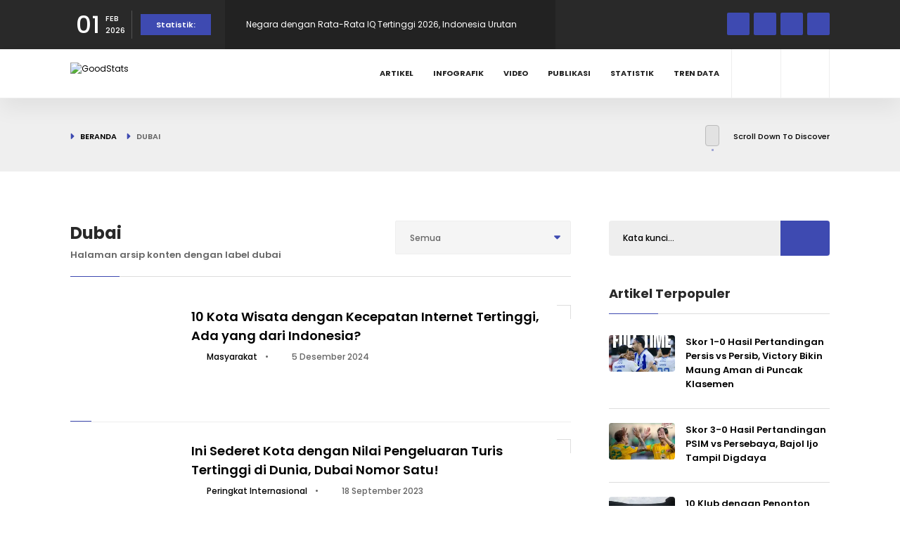

--- FILE ---
content_type: text/html; charset=UTF-8
request_url: https://goodstats.id/label/dubai
body_size: 7885
content:
<!doctype html>
<html lang="id">

<head>
    <meta charset="utf-8">
    <meta http-equiv="x-ua-compatible" content="ie=edge">
    <meta name="csrf-token" content="3Hdy3mQEuJ4uRLX90sehPUFKJBY7Kl7Z37kI8LWg">
    <meta name="viewport" content="width=device-width, initial-scale=1, minimum-scale=1">
    <link rel="canonical" href="https://goodstats.id/label/dubai"/>

    <title>Dubai - GoodStats</title>

<!-- SEO tag data -->
<meta name="title" content="Dubai - GoodStats" />
<meta name="description" content="Halaman arsip konten dengan label dubai" />
<meta name="keywords" content="GoodStats,statistik,data">
<meta name="copyright" content="GoodStats">
<meta name="author" content="GoodStats">

    <meta name="robots" content="noindex, nofollow" />
    <meta name="googlebot" content="noindex, nofollow" />
    <meta name="googlebot-news" content="noindex, nofollow" />

<!-- og -->
<meta property="og:type" content="page" />
<meta property="og:title" content="Dubai - GoodStats" />
<meta property="og:description" content="Halaman arsip konten dengan label dubai" />
<meta property="og:image" content="https://dash.goodstats.id/uploads/options/cover.jpg" />
<meta property="og:url" content="https://goodstats.id/label/dubai" />
<meta property="og:site_name" content="GoodStats" />

<!-- twitter -->
<meta name="twitter:card" content="summary_large_image" />
<meta name="twitter:site" content="@GoodStatsid" />
<meta name="twitter:creator" content="@GoodStatsid" />
<meta name="twitter:title" content="Dubai - GoodStats" />
<meta name="twitter:description" content="Halaman arsip konten dengan label dubai" />
<meta name="twitter:image" content="https://dash.goodstats.id/uploads/options/cover.jpg" />
<meta name="twitter:image:alt" content="Dubai - GoodStats" />

<!-- favicon -->
<link rel="apple-touch-icon" sizes="180x180" href="https://goodstats.id/apple-touch-icon.png">
<link rel="icon" type="image/png" sizes="32x32" href="https://goodstats.id/favicon.ico">
<link rel="icon" type="image/png" sizes="16x16" href="https://goodstats.id/favicon.ico">
<link rel="manifest" href="https://goodstats.id/site.webmanifest">
<link rel="mask-icon" href="https://goodstats.id/safari-pinned-tab.svg" color="#5bbad5">
<meta name="msapplication-TileColor" content="#ffc40d">
<meta name="theme-color" content="#ffffff">

<link rel="preconnect" href="https://dash.goodstats.id">
<link rel="dns-prefetch" href="https://dash.goodstats.id">

    <link rel="preconnect" href="https://ik.imagekit.io">
    <link rel="dns-prefetch" href="https://ik.imagekit.io">

    <meta property="fb:app_id" content="5586560354762184"/>
<meta name="google-adsense-account" content="ca-pub-2945978044526481">

            <meta property="fb:app_id" content="5586560354762184"/>
<meta name="google-adsense-account" content="ca-pub-2945978044526481">
    
    <link href="https://goodstats.id/css/plugins.min.css?1755045372" rel="stylesheet" type="text/css" />
    <link rel="preload" as="style" href="https://goodstats.id/build/assets/app-JENXgflb.css" /><link rel="stylesheet" href="https://goodstats.id/build/assets/app-JENXgflb.css" />    <link rel="preload" href="https://goodstats.id/vendor/jquery-confirm/jquery-confirm.min.css" as="style"
        onload="this.onload=null;this.rel='stylesheet'">
    <noscript>
        <link rel="stylesheet" href="https://goodstats.id/vendor/jquery-confirm/jquery-confirm.min.css">
    </noscript>


    
            <!-- Google Tag Manager -->
<script async src="https://www.googletagmanager.com/gtag/js?id=G-MGTKBHMJBP"></script>
<script>
window.dataLayer = window.dataLayer || [];
    function gtag(){dataLayer.push(arguments);}
    gtag('js', new Date());

    gtag('config', 'G-MGTKBHMJBP');
</script>
<!-- End Google Tag Manager -->

<!-- Geniee Wrapper Head Tag -->
<!-- <script>
window.gnshbrequest = window.gnshbrequest || {cmd:[]};
  window.gnshbrequest.cmd.push(function(){
    window.gnshbrequest.registerPassback("1538162_goodstats.id_300x250");
    window.gnshbrequest.registerPassback("1538163_goodstats.id_728x90");
    // window.gnshbrequest.registerPassback("1538165_goodstats.id_320x50_overlay");
    window.gnshbrequest.forceInternalRequest();
  });

</script>
<script async src="https://cpt.geniee.jp/hb/v1/217274/919/wrapper.min.js"></script> -->
<!-- /Geniee Wrapper Head Tag -->

<script type="application/javascript" src="//anymind360.com/js/19725/ats.js"></script>
    </head>

<body>
            <!-- Google Tag Manager (noscript) -->
<noscript><iframe src="https://www.googletagmanager.com/ns.html?id=GTM-P3SHCBG"
height="0" width="0" style="display:none;visibility:hidden"></iframe></noscript>
<!-- End Google Tag Manager (noscript) -->

<script>
  window.fbAsyncInit = function() {
    FB.init({
      appId            : '1259900347786285',
      autoLogAppEvents : true,
      xfbml            : true,
      version          : 'v13.0'
    });
  };
</script>
<script async defer crossorigin="anonymous" src="https://connect.facebook.net/en_US/sdk.js"></script>

<!-- Geniee Wrapper Body Tag 1538165_goodstats.id_320x50_overlay -->
<div data-cptid="1538165_goodstats.id_320x50_overlay" style="display: block;">
<script>
  window.gnshbrequest.cmd.push(function() {
    window.gnshbrequest.applyPassback("1538165_goodstats.id_320x50_overlay", "[data-cptid='1538165_goodstats.id_320x50_overlay']");
  });
</script>
</div>
<!-- /Geniee Wrapper Body Tag 1538165_goodstats.id_320x50_overlay -->
    
    
    <div id="main">
        <div class="progress-bar-wrap">
            <div class="progress-bar color-bg"></div>
        </div>

        <header class="main-header">
            <div class="top-bar fl-wrap">
            <div class="container compact">
                <div class="date-holder">
                    <span class="date_num">01</span>
                    <span class="date_mounth">FEB</span>
                    <span class="date_year">2026</span>
                </div>
                                    <div class="header_news-ticker-wrap">
                        <div class="hnt_title">Statistik:</div>
                        <div class="header_news-ticker fl-wrap">
                            <ul>
                                                                    <li>
                                        <a href="https://data.goodstats.id/statistic/tuntutan-terhadap-peningkatan-kesejahteraan-guru-tuai-respons-positif-di-media-sosial-2No67?utm_source=internal&amp;utm_medium=top-bar&amp;utm_campaign=read-top-bar&amp;utm_content=2No67" title="Tuntutan terhadap Peningkatan Kesejahteraan Guru Tuai Respons Positif di Media Sosial">Tuntutan terhadap Peningkatan Kesejahteraan Guru Tuai Respons Positif di Media Sosial</a>
                                    </li>
                                                                    <li>
                                        <a href="https://data.goodstats.id/statistic/negara-dengan-rata-rata-iq-tertinggi-2026-indonesia-urutan-berapa-Eeegi?utm_source=internal&amp;utm_medium=top-bar&amp;utm_campaign=read-top-bar&amp;utm_content=Eeegi" title="Negara dengan Rata-Rata IQ Tertinggi 2026, Indonesia Urutan Berapa?">Negara dengan Rata-Rata IQ Tertinggi 2026, Indonesia Urutan Berapa?</a>
                                    </li>
                                                                    <li>
                                        <a href="https://data.goodstats.id/statistic/sentimen-warganet-instagram-terhadap-partisipasi-indonesia-di-dewan-perdamaian-gaza-RGiRS?utm_source=internal&amp;utm_medium=top-bar&amp;utm_campaign=read-top-bar&amp;utm_content=RGiRS" title="Sentimen Warganet Instagram terhadap Partisipasi Indonesia di Dewan Perdamaian Gaza">Sentimen Warganet Instagram terhadap Partisipasi Indonesia di Dewan Perdamaian Gaza</a>
                                    </li>
                                                                    <li>
                                        <a href="https://data.goodstats.id/statistic/5-sektor-dengan-konsumsi-energi-terbesar-di-indonesia-2020-2024-NU65e?utm_source=internal&amp;utm_medium=top-bar&amp;utm_campaign=read-top-bar&amp;utm_content=NU65e" title="5 Sektor dengan Konsumsi Energi Terbesar di Indonesia 2020–2024">5 Sektor dengan Konsumsi Energi Terbesar di Indonesia 2020–2024</a>
                                    </li>
                                                                    <li>
                                        <a href="https://data.goodstats.id/statistic/5-bahan-bakar-terbesar-untuk-pembangkit-listrik-di-indonesia-2022-2024-r2xsa?utm_source=internal&amp;utm_medium=top-bar&amp;utm_campaign=read-top-bar&amp;utm_content=r2xsa" title="5 Bahan Bakar Terbesar untuk Pembangkit Listrik di Indonesia 2022–2024">5 Bahan Bakar Terbesar untuk Pembangkit Listrik di Indonesia 2022–2024</a>
                                    </li>
                                                            </ul>
                        </div>
                        <div class="n_contr-wrap">
                            <div class="n_contr p_btn"><i class="fas fa-caret-left"></i></div>
                            <div class="n_contr n_btn"><i class="fas fa-caret-right"></i></div>
                        </div>
                    </div>
                                <ul class="topbar-social">
                                            <li>
                            <a href="https://www.facebook.com/goodstats.id" target="_blank" rel="nofollow noopener noreferrer" title="Ikuti kami di Facebook"><i class="fab fa-facebook-f"></i></a>
                        </li>
                                                                <li>
                            <a href="https://twitter.com/goodstatsid" target="_blank" rel="nofollow noopener noreferrer" title="Ikuti kami di X"><i class="fab fa-x-twitter"></i></a>
                        </li>
                                                                <li>
                            <a href="https://www.instagram.com/goodstats.id/" target="_blank" rel="nofollow noopener noreferrer" title="Ikuti kami di Instagram"><i class="fab fa-instagram"></i></a>
                        </li>
                                                                <li>
                            <a href="https://www.tiktok.com/@goodstatsid" target="_blank" rel="nofollow noopener noreferrer" title="Ikuti kami di Tiktok"><i class="fab fa-tiktok"></i></a>
                        </li>
                                    </ul>
            </div>
        </div>
    
    <div class="header-inner fl-wrap">
        <div class="container compact">
            <a href="https://goodstats.id" class="logo-holder" title="GoodStats">
                <img class="lazy"
                    src="data:image/svg+xml,%3Csvg xmlns='http://www.w3.org/2000/svg' viewBox='0 0 112 30' class='img-fluid rounded mx-auto d-block' width='112' height='30'%3E%3Crect width='112' height='30' fill='%23cccccc'%3E%3C/rect%3E%3Ctext x='50%25' y='50%25' dominant-baseline='middle' text-anchor='middle' font-family='monospace' font-size='22px' fill='%238f8f8f'%3E%3C/text%3E%3C/svg%3E%3C!--%3Ca download='FILENAME.png' href='[data-uri]...'%3EDownload%3C/a%3E--%3E"
                    data-src="https://dash.goodstats.id/uploads/options/front-logo-dark.svg" alt="GoodStats" height="30" width="112" />
            </a>
            <div class="search_btn htact show_search-btn"><i class="fas fa-search"></i> <span class="header-tooltip">Pencarian</span></div>
                            <div class="srf_btn htact show-reg-form"><i class="fas fa-user"></i> <span class="header-tooltip">Masuk</span></div>
            
            <div class="header-search-wrap novis_sarch">
                <div class="widget-inner">
                    <form class="header-search-form" action="https://goodstats.id/search" method="GET">
                        <input name="q" id="se" type="text" class="search" placeholder="Kata kunci..." value="" />
                        <button class="search-submit" id="submit_btn"><i class="fas fa-search transition"></i> </button>
                    </form>
                </div>
            </div>

            <div class="nav-button-wrap">
                <div class="nav-button">
                    <span></span><span></span><span></span>
                </div>
            </div>

            <!--  navigation -->
            <div class="nav-holder main-menu">
                <nav>
                    <ul>
                                                    <li>
                                <a href="https://goodstats.id/article">Artikel</a>
                            </li>
                                                    <li>
                                <a href="https://goodstats.id/infographic">Infografik</a>
                            </li>
                                                    <li>
                                <a href="https://goodstats.id/video">Video</a>
                            </li>
                                                    <li>
                                <a href="https://goodstats.id/publication">Publikasi</a>
                            </li>
                                                    <li>
                                <a href="https://data.goodstats.id">Statistik</a>
                            </li>
                                                <li>
                            <a href="https://goodstats.id/data-trend">Tren Data</a>
                            <ul>
                                <li>
                                    <a href="https://goodstats.id/data-trend/harga-emas">Harga Emas</a>
                                </li>
                                <li>
                                    <a href="https://goodstats.id/data-trend/harga-bbm">Harga BBM</a>
                                </li>
                            </ul>
                        </li>
                    </ul>
                </nav>
            </div>
            <!-- navigation  end -->
        </div>
    </div>
</header>

        <div id="wrapper">
            <div class="content">
                    <div class="breadcrumbs-header fl-wrap">
        <div class="container compact">
            <div class="breadcrumbs-header_url">
                <a href="https://goodstats.id">Beranda</a>
                <span>Dubai</span>
            </div>
            <div class="scroll-down-wrap">
                <div class="mousey">
                    <div class="scroller"></div>
                </div>
                <span>Scroll Down To Discover</span>
            </div>
        </div>
    </div>

    <section>
        <div class="container compact">
            <div class="row">
                <div class="col-md-8">
                    <div class="main-container fl-wrap fix-container-init">
                        <div class="section-title w-60">
                            <h2>Dubai</h2>
                            <h4>
                                Halaman arsip konten dengan label dubai
                            </h4>

                            <div class="steader_opt steader_opt_abs">
                                <select name="sort" id="list" data-placeholder="Sort" class="style-select no-search-select sort-option">
                                    <option selected>Semua</option>
                                    <option value="article" >Artikel</option>
                                    <option value="infographic" >Infografik</option>
                                    <option value="video" >Video</option>
                                </select>
                            </div>
                        </div>
                        <div class="list-post-wrap">
                                                            <div class="list-post-wrap">
            <div class="list-post pb-4 mb-4 fl-wrap">
            <div class="list-post-media statistic square">
                <a href="https://data.goodstats.id/statistic/10-kota-wisata-dengan-kecepatan-internet-tertinggi-ada-yang-dari-indonesia-AUkjQ" title="10 Kota Wisata dengan Kecepatan Internet Tertinggi, Ada yang dari Indonesia?">
                    <div class="bg-wrap">
                        <div class="bg lazy" data-bg="https://ik.imagekit.io/goodid/nyc/goodstats/uploads/statistics/original/2024/12/04/10-kota-wisata-dengan-kecepatan-internet-tertinggi-ada-yang-dari-indonesia-83ooLjNAiq.png?tr=w-620,h-348,fo-center"></div>
                    </div>
                </a>
            </div>
            <div class="list-post-content square">
                <h3><a href="https://data.goodstats.id/statistic/10-kota-wisata-dengan-kecepatan-internet-tertinggi-ada-yang-dari-indonesia-AUkjQ" title="10 Kota Wisata dengan Kecepatan Internet Tertinggi, Ada yang dari Indonesia?">10 Kota Wisata dengan Kecepatan Internet Tertinggi, Ada yang dari Indonesia?</a></h3>
                <span class="post-date">
                                            <span class="d-none d-md-inline">
                            <i class="far fa-folder"></i> <a href="https://goodstats.id/topic/masyarakat" title="Masyarakat">Masyarakat</a>
                            <span class="mx-2">•</span>
                        </span>
                                        <i class="far fa-clock"></i> 5 Desember 2024
                </span>
                <p class="d-none">Berdasarkan studi Holafly, kota wisata dengan koneksi internet tercepat berkumpul di Timur Tengah, dipimpin Doha dengan kecepatan 354,5 Mbps</p>
            </div>
        </div>
            <div class="list-post pb-4 mb-4 fl-wrap">
            <div class="list-post-media article square">
                <a href="https://goodstats.id/article/ini-sederet-kota-dengan-nilai-pengeluaran-turis-tertinggi-di-dunia-dubai-nomor-satu-XvruO" title="Ini Sederet Kota dengan Nilai Pengeluaran Turis Tertinggi di Dunia, Dubai Nomor Satu!">
                    <div class="bg-wrap">
                        <div class="bg lazy" data-bg="https://ik.imagekit.io/goodid/nyc/goodstats/uploads/articles/original/2023/09/16/ini-sederet-kota-dengan-nilai-pengeluaran-turis-tertinggi-di-dunia-dubai-nomor-satu-ww3oyosLNN.jpg?tr=w-857,h-400,fo-center"></div>
                    </div>
                </a>
            </div>
            <div class="list-post-content square">
                <h3><a href="https://goodstats.id/article/ini-sederet-kota-dengan-nilai-pengeluaran-turis-tertinggi-di-dunia-dubai-nomor-satu-XvruO" title="Ini Sederet Kota dengan Nilai Pengeluaran Turis Tertinggi di Dunia, Dubai Nomor Satu!">Ini Sederet Kota dengan Nilai Pengeluaran Turis Tertinggi di Dunia, Dubai Nomor Satu!</a></h3>
                <span class="post-date">
                                            <span class="d-none d-md-inline">
                            <i class="far fa-folder"></i> <a href="https://goodstats.id/topic/internasional/peringkat-internasional" title="Peringkat Internasional">Peringkat Internasional</a>
                            <span class="mx-2">•</span>
                        </span>
                                        <i class="far fa-clock"></i> 18 September 2023
                </span>
                <p class="d-none">Menurut riset World Travel &amp; Tourism Council (WTTC), Dubai menjadi destinasi kota dengan pengeluaran turis tertinggi di dunia, yakni mencapai US$29,4 miliar</p>
            </div>
        </div>
            <div class="list-post pb-4 mb-4 fl-wrap">
            <div class="list-post-media article square">
                <a href="https://goodstats.id/article/5-negara-dengan-persentase-populasi-imigran-tertinggi-0jA35" title="5 Negara dengan Persentase Populasi Imigran Tertinggi">
                    <div class="bg-wrap">
                        <div class="bg lazy" data-bg="https://ik.imagekit.io/goodid/nyc/goodstats/uploads/articles/original/2022/12/02/5-negara-dengan-persentase-populasi-imigran-tertinggi-t81q1qHiAt.jpg?tr=w-857,h-400,fo-center"></div>
                    </div>
                </a>
            </div>
            <div class="list-post-content square">
                <h3><a href="https://goodstats.id/article/5-negara-dengan-persentase-populasi-imigran-tertinggi-0jA35" title="5 Negara dengan Persentase Populasi Imigran Tertinggi">5 Negara dengan Persentase Populasi Imigran Tertinggi</a></h3>
                <span class="post-date">
                                            <span class="d-none d-md-inline">
                            <i class="far fa-folder"></i> <a href="https://goodstats.id/topic/internasional/peringkat-internasional" title="Peringkat Internasional">Peringkat Internasional</a>
                            <span class="mx-2">•</span>
                        </span>
                                        <i class="far fa-clock"></i> 5 Desember 2022
                </span>
                <p class="d-none">Di Uni Emirat Arab, 88 persen dari total seluruh populasi negara ini adalah imigran dari negara lain.</p>
            </div>
        </div>
            <div class="list-post pb-4 mb-4 fl-wrap">
            <div class="list-post-media infographic square">
                <a href="https://goodstats.id/infographic/mobil-polisi-keren-di-berbagai-negara-LKX9s" title="Mobil Polisi Keren di Berbagai Negara">
                    <div class="bg-wrap">
                        <div class="bg lazy" data-bg="https://ik.imagekit.io/goodid/nyc/goodstats/uploads/infographics/original/2022/10/09/mobil-polisi-keren-di-berbagai-negara-pvpxeOrGac.jpg?tr=w-450,h-450,fo-center"></div>
                    </div>
                </a>
            </div>
            <div class="list-post-content square">
                <h3><a href="https://goodstats.id/infographic/mobil-polisi-keren-di-berbagai-negara-LKX9s" title="Mobil Polisi Keren di Berbagai Negara">Mobil Polisi Keren di Berbagai Negara</a></h3>
                <span class="post-date">
                                            <span class="d-none d-md-inline">
                            <i class="far fa-folder"></i> <a href="https://goodstats.id/topic/internasional/peringkat-internasional" title="Peringkat Internasional">Peringkat Internasional</a>
                            <span class="mx-2">•</span>
                        </span>
                                        <i class="far fa-clock"></i> 9 Oktober 2022
                </span>
                <p class="d-none">Jika bicara memanjakan polisi, makan Uni Emirat Arab (UEA) adalah biangnya. Sebagai kumpulan negara superkaya, pengguna supercar juga banyak di wilayah ini. Tak</p>
            </div>
        </div>
    </div>
                                                    </div>
                        <div class="clearfix"></div>
                        
                    </div>
                </div>
                <div class="col-md-4">
                    <div class="sidebar-content fl-wrap fixed-bar">
                        <div class="box-widget fl-wrap">
    <div class="box-widget-content">
        <div class="search-widget fl-wrap">
            <form action="https://goodstats.id/search" method="GET">
                <input name="q" id="se12" type="text" class="search" placeholder="Kata kunci..."
                    value="" />
                <button class="search-submit2" id="submit_btn12" aria-label="Submit"><i class="fas fa-search"></i> </button>
            </form>
        </div>
    </div>
</div>

                        
                                                    <div class="box-widget fl-wrap">
    <div class="widget-title">Artikel Terpopuler</div>
    <div class="box-widget-content">
        <div class="post-widget-container fl-wrap">
                            <div class="post-widget-item fl-wrap">
                    <div class="post-widget-item-media">
                        <a href="https://goodstats.id/article/skor-1-0-hasil-pertandingan-persis-vs-persib-victory-bikin-maung-aman-di-puncak-klasemen-Yhx9y" title="Skor 1-0 Hasil Pertandingan Persis vs Persib, Victory Bikin Maung Aman di Puncak Klasemen">
                            <img class="lazy"
                                src="data:image/svg+xml,%3Csvg xmlns='http://www.w3.org/2000/svg' viewBox='0 0 94 63' class='img-fluid rounded mx-auto d-block' width='94' height='63'%3E%3Crect width='94' height='63' fill='%23cccccc'%3E%3C/rect%3E%3Ctext x='50%25' y='50%25' dominant-baseline='middle' text-anchor='middle' font-family='monospace' font-size='22px' fill='%238f8f8f'%3E%3C/text%3E%3C/svg%3E%3C!--%3Ca download='FILENAME.png' href='[data-uri]...'%3EDownload%3C/a%3E--%3E"
                                data-src="https://ik.imagekit.io/goodid/nyc/goodstats/uploads/articles/original/2026/01/31/skor-1-0-hasil-pertandingan-persis-vs-persib-victory-bikin-maung-aman-di-puncak-klasemen-uBZBJrcr9v.jpg?tr=w-180,h-100,fo-center" alt="Skor 1-0 Hasil Pertandingan Persis vs Persib, Victory Bikin Maung Aman di Puncak Klasemen" height="63" width="94" />
                        </a>
                    </div>
                    <div class="post-widget-item-content pt-0">
                        <h4><a href="https://goodstats.id/article/skor-1-0-hasil-pertandingan-persis-vs-persib-victory-bikin-maung-aman-di-puncak-klasemen-Yhx9y" title="Skor 1-0 Hasil Pertandingan Persis vs Persib, Victory Bikin Maung Aman di Puncak Klasemen">Skor 1-0 Hasil Pertandingan Persis vs Persib, Victory Bikin Maung Aman di Puncak Klasemen</a></h4>
                    </div>
                </div>
                            <div class="post-widget-item fl-wrap">
                    <div class="post-widget-item-media">
                        <a href="https://goodstats.id/article/skor-3-0-hasil-pertandingan-psim-vs-persebaya-bajol-ijo-tampil-digdaya-nE4xU" title="Skor 3-0 Hasil Pertandingan PSIM vs Persebaya, Bajol Ijo Tampil Digdaya">
                            <img class="lazy"
                                src="data:image/svg+xml,%3Csvg xmlns='http://www.w3.org/2000/svg' viewBox='0 0 94 63' class='img-fluid rounded mx-auto d-block' width='94' height='63'%3E%3Crect width='94' height='63' fill='%23cccccc'%3E%3C/rect%3E%3Ctext x='50%25' y='50%25' dominant-baseline='middle' text-anchor='middle' font-family='monospace' font-size='22px' fill='%238f8f8f'%3E%3C/text%3E%3C/svg%3E%3C!--%3Ca download='FILENAME.png' href='[data-uri]...'%3EDownload%3C/a%3E--%3E"
                                data-src="https://ik.imagekit.io/goodid/nyc/goodstats/uploads/articles/original/2026/01/25/skor-3-0-hasil-pertandingan-psim-vs-persebaya-bajol-ijo-tampil-digdaya-xqavnKLyBy.jpg?tr=w-180,h-100,fo-center" alt="Skor 3-0 Hasil Pertandingan PSIM vs Persebaya, Bajol Ijo Tampil Digdaya" height="63" width="94" />
                        </a>
                    </div>
                    <div class="post-widget-item-content pt-0">
                        <h4><a href="https://goodstats.id/article/skor-3-0-hasil-pertandingan-psim-vs-persebaya-bajol-ijo-tampil-digdaya-nE4xU" title="Skor 3-0 Hasil Pertandingan PSIM vs Persebaya, Bajol Ijo Tampil Digdaya">Skor 3-0 Hasil Pertandingan PSIM vs Persebaya, Bajol Ijo Tampil Digdaya</a></h4>
                    </div>
                </div>
                            <div class="post-widget-item fl-wrap">
                    <div class="post-widget-item-media">
                        <a href="https://goodstats.id/article/10-stadion-dan-klub-dengan-penonton-terbanyak-bri-super-league-2025-2026-Eubqd" title="10 Klub dengan Penonton Terbanyak di BRI Super League 2025/2026">
                            <img class="lazy"
                                src="data:image/svg+xml,%3Csvg xmlns='http://www.w3.org/2000/svg' viewBox='0 0 94 63' class='img-fluid rounded mx-auto d-block' width='94' height='63'%3E%3Crect width='94' height='63' fill='%23cccccc'%3E%3C/rect%3E%3Ctext x='50%25' y='50%25' dominant-baseline='middle' text-anchor='middle' font-family='monospace' font-size='22px' fill='%238f8f8f'%3E%3C/text%3E%3C/svg%3E%3C!--%3Ca download='FILENAME.png' href='[data-uri]...'%3EDownload%3C/a%3E--%3E"
                                data-src="https://ik.imagekit.io/goodid/nyc/goodstats/uploads/articles/original/2026/01/23/10-stadion-dan-klub-dengan-penonton-terbanyak-bri-super-league-2025-2026-mNNtr9qX6Z.JPG?tr=w-180,h-100,fo-center" alt="10 Klub dengan Penonton Terbanyak di BRI Super League 2025/2026" height="63" width="94" />
                        </a>
                    </div>
                    <div class="post-widget-item-content pt-0">
                        <h4><a href="https://goodstats.id/article/10-stadion-dan-klub-dengan-penonton-terbanyak-bri-super-league-2025-2026-Eubqd" title="10 Klub dengan Penonton Terbanyak di BRI Super League 2025/2026">10 Klub dengan Penonton Terbanyak di BRI Super League 2025/2026</a></h4>
                    </div>
                </div>
                            <div class="post-widget-item fl-wrap">
                    <div class="post-widget-item-media">
                        <a href="https://goodstats.id/article/head-to-head-persita-vs-persija-macan-kemayoran-tanpa-victory-dalam-tiga-pertemuan-di-tangerang-mbgMp" title="Head-to-Head Persita vs Persija, Macan Kemayoran Tanpa Victory dalam 3 Pertemuan di Tangerang">
                            <img class="lazy"
                                src="data:image/svg+xml,%3Csvg xmlns='http://www.w3.org/2000/svg' viewBox='0 0 94 63' class='img-fluid rounded mx-auto d-block' width='94' height='63'%3E%3Crect width='94' height='63' fill='%23cccccc'%3E%3C/rect%3E%3Ctext x='50%25' y='50%25' dominant-baseline='middle' text-anchor='middle' font-family='monospace' font-size='22px' fill='%238f8f8f'%3E%3C/text%3E%3C/svg%3E%3C!--%3Ca download='FILENAME.png' href='[data-uri]...'%3EDownload%3C/a%3E--%3E"
                                data-src="https://ik.imagekit.io/goodid/nyc/goodstats/uploads/articles/original/2026/01/30/head-to-head-persita-vs-persija-macan-kemayoran-tanpa-victory-dalam-tiga-pertemuan-di-tangerang-1apxLuPPJp.jpg?tr=w-180,h-100,fo-center" alt="Head-to-Head Persita vs Persija, Macan Kemayoran Tanpa Victory dalam 3 Pertemuan di Tangerang" height="63" width="94" />
                        </a>
                    </div>
                    <div class="post-widget-item-content pt-0">
                        <h4><a href="https://goodstats.id/article/head-to-head-persita-vs-persija-macan-kemayoran-tanpa-victory-dalam-tiga-pertemuan-di-tangerang-mbgMp" title="Head-to-Head Persita vs Persija, Macan Kemayoran Tanpa Victory dalam 3 Pertemuan di Tangerang">Head-to-Head Persita vs Persija, Macan Kemayoran Tanpa Victory dalam 3 Pertemuan di Tangerang</a></h4>
                    </div>
                </div>
                            <div class="post-widget-item fl-wrap">
                    <div class="post-widget-item-media">
                        <a href="https://goodstats.id/article/skor-1-0-hasil-pertandingan-persib-vs-psbs-victory-bikin-maung-kembali-ke-puncak-klasemen-JsHgE" title="Skor 1-0 Hasil Pertandingan Persib vs PSBS, Victory Bikin Maung Kembali ke Puncak Klasemen">
                            <img class="lazy"
                                src="data:image/svg+xml,%3Csvg xmlns='http://www.w3.org/2000/svg' viewBox='0 0 94 63' class='img-fluid rounded mx-auto d-block' width='94' height='63'%3E%3Crect width='94' height='63' fill='%23cccccc'%3E%3C/rect%3E%3Ctext x='50%25' y='50%25' dominant-baseline='middle' text-anchor='middle' font-family='monospace' font-size='22px' fill='%238f8f8f'%3E%3C/text%3E%3C/svg%3E%3C!--%3Ca download='FILENAME.png' href='[data-uri]...'%3EDownload%3C/a%3E--%3E"
                                data-src="https://ik.imagekit.io/goodid/nyc/goodstats/uploads/articles/original/2026/01/25/skor-1-0-hasil-pertandingan-persib-vs-psbs-victory-bikin-maung-kembali-ke-puncak-klasemen-Y6DClSmGnV.jpg?tr=w-180,h-100,fo-center" alt="Skor 1-0 Hasil Pertandingan Persib vs PSBS, Victory Bikin Maung Kembali ke Puncak Klasemen" height="63" width="94" />
                        </a>
                    </div>
                    <div class="post-widget-item-content pt-0">
                        <h4><a href="https://goodstats.id/article/skor-1-0-hasil-pertandingan-persib-vs-psbs-victory-bikin-maung-kembali-ke-puncak-klasemen-JsHgE" title="Skor 1-0 Hasil Pertandingan Persib vs PSBS, Victory Bikin Maung Kembali ke Puncak Klasemen">Skor 1-0 Hasil Pertandingan Persib vs PSBS, Victory Bikin Maung Kembali ke Puncak Klasemen</a></h4>
                    </div>
                </div>
                    </div>
    </div>
</div>
                                            </div>
                </div>
            </div>
            <div class="limit-box fl-wrap"></div>
        </div>
    </section>

                </div>

            <footer class="fl-wrap main-footer">
    <div class="container compact">
        <div class="footer-widget-wrap fl-wrap">
            <div class="row">
                <div class="col-md-4">
                    <div class="footer-widget">
                        <div class="footer-widget-content">
                            <a href="https://goodstats.id" class="footer-logo" title="GoodStats">
                                <img class="lazy"
                                    src="data:image/svg+xml,%3Csvg xmlns='http://www.w3.org/2000/svg' viewBox='0 0 157 42' class='img-fluid rounded mx-auto d-block' width='157' height='42'%3E%3Crect width='157' height='42' fill='%23cccccc'%3E%3C/rect%3E%3Ctext x='50%25' y='50%25' dominant-baseline='middle' text-anchor='middle' font-family='monospace' font-size='22px' fill='%238f8f8f'%3E%3C/text%3E%3C/svg%3E%3C!--%3Ca download='FILENAME.png' href='[data-uri]...'%3EDownload%3C/a%3E--%3E"
                                    data-src="https://dash.goodstats.id/uploads/options/front-logo-light.svg" alt="GoodStats" height="42" width="157" />
                            </a>
                            <p>Berjalan lebih jauh, menyelam lebih dalam, jelajahi beragam data.</p>
                            <div class="footer-social fl-wrap">
                                <ul>
                                                                            <li>
                                            <a href="https://www.facebook.com/goodstats.id" target="_blank" rel="nofollow noopener noreferrer" title="Ikuti kami di Facebook"><i class="fab fa-facebook-f"></i></a>
                                        </li>
                                                                                                                <li>
                                            <a href="https://twitter.com/goodstatsid" target="_blank" rel="nofollow noopener noreferrer" title="Ikuti kami di X"><i class="fab fa-x-twitter"></i></a>
                                        </li>
                                                                                                                <li>
                                            <a href="https://www.instagram.com/goodstats.id/" target="_blank" rel="nofollow noopener noreferrer" title="Ikuti kami di Instagram"><i class="fab fa-instagram"></i></a>
                                        </li>
                                                                                                                <li>
                                            <a href="https://www.tiktok.com/@goodstatsid" target="_blank" rel="nofollow noopener noreferrer" title="Ikuti kami di Tiktok"><i class="fab fa-tiktok"></i></a>
                                        </li>
                                                                    </ul>
                            </div>
                        </div>
                    </div>
                </div>

                <div class="col-md-4">
                    <div class="footer-widget">
                        <div class="footer-widget-title">Kategori Konten </div>
                        <div class="footer-widget-content">
                            <div class="footer-list footer-box fl-wrap">
                                <ul>
                                                                            <li>
                                            <a href="https://goodstats.id/article?utm_source=internal&amp;utm_medium=footer&amp;utm_campaign=Explore Artikel">Artikel</a>
                                        </li>
                                                                            <li>
                                            <a href="https://goodstats.id/infographic?utm_source=internal&amp;utm_medium=footer&amp;utm_campaign=Explore Infografik">Infografik</a>
                                        </li>
                                                                            <li>
                                            <a href="https://goodstats.id/video?utm_source=internal&amp;utm_medium=footer&amp;utm_campaign=Explore Video">Video</a>
                                        </li>
                                                                            <li>
                                            <a href="https://data.goodstats.id?utm_source=internal&amp;utm_medium=footer&amp;utm_campaign=Explore Statistik">Statistik</a>
                                        </li>
                                                                    </ul>
                            </div>
                        </div>
                    </div>
                </div>

                <div class="col-md-4">
                    <div class="footer-widget">
                        <div class="footer-widget-title">Tautan</div>
                        <div class="footer-widget-content">
                            <div class="footer-list footer-box fl-wrap">
                                <ul>
                                                                            <li>
                                            <a href="https://goodstats.id/page/about">Tentang GoodStats</a>
                                        </li>
                                                                            <li>
                                            <a href="https://goodstats.id/page/about">Hubungi Kami</a>
                                        </li>
                                                                            <li>
                                            <a href="https://goodstats.id/page/pedoman-media-siber">Pedoman Media Siber</a>
                                        </li>
                                                                            <li>
                                            <a href="https://impact.goodnews.id/">Impact</a>
                                        </li>
                                                                    </ul>
                            </div>
                        </div>
                    </div>
                </div>

                
            </div>
        </div>
    </div>
    <div class="footer-bottom fl-wrap">
        <div class="container compact">
            <div class="copyright"><span>&#169; GoodStats v3.0.7.</span> Hak cipta dilindungi Undang-undang. </div>
            <div class="to-top"> <i class="fas fa-caret-up"></i></div>
                            <div class="subfooter-nav">
                    <ul>
                                                    <li>
                                <a href="https://goodstats.id/page/aturan">Aturan</a>
                            </li>
                                                    <li>
                                <a href="https://goodstats.id/page/privasi">Kebijakan Privasi</a>
                            </li>
                                            </ul>
                </div>
                    </div>
    </div>
</footer>
        </div>

                    <div class="main-register-container">
    <div class="reg-overlay close-reg-form"></div>
    <div class="main-register-holder">
        <div class="main-register-wrap fl-wrap">
            <div class="main-register tabs-act fl-wrap">
                <ul class="tabs-menu">
                    <li class="current">
                        <a href="#tab-1"><i class="fa fa-sign-in-alt"></i> Masuk</a>
                    </li>
                                    </ul>
                <div class="close-modal close-reg-form"><i class="fa fa-times"></i></div>
                <div id="tabs-container">
                    <div class="tab">
                        <div id="tab-1" class="tab-content first-tab">
                                                                                    <div class="custom-form">
                                <form method="post" action="https://goodstats.id/login" name="registerform">
                                    <input type="hidden" name="_token" value="3Hdy3mQEuJ4uRLX90sehPUFKJBY7Kl7Z37kI8LWg" autocomplete="off">
                                    <label>
                                        Username / Alamat Surel <span>*</span>
                                    </label>
                                    <input name="login" type="text" onClick="this.select()" value="" required>
                                                                        <label>
                                        Sandi <span>*</span>
                                    </label>
                                    <input name="password" type="password" onClick="this.select()" value="" required>
                                                                        <div class="filter-tags">
                                        <input id="check-a" type="checkbox" name="remember">
                                        <label for="check-a">Ingat di perangkat ini</label>
                                    </div>
                                    <div class="lost_password">
                                        <a href="https://dash.goodstats.id/password/reset" target="_blank">Lupa Sandi?</a>
                                    </div>
                                    <div class="clearfix"></div>
                                    <button type="submit" class="log-submit-btn color-bg"><span>Masuk</span></button>
                                                                    </form>
                            </div>
                        </div>

                                            </div>

                                            <div class="log-separator fl-wrap"><span>atau</span></div>
                        <div class="soc-log  fl-wrap">
                            <p>Untuk mempercepat proses masuk atau pembuatan akun, bisa memakai akun media sosial.</p>
                            <a href="https://goodstats.id/auth/google/redirect"><i class="fa-brands fa-google"></i> Hubungkan dengan Google</a>
                            <a href="https://goodstats.id/auth/facebook/redirect"><i class="fa-brands fa-square-facebook"></i> Hubungkan dengan Facebook</a>
                        </div>
                                    </div>
            </div>
        </div>
    </div>
</div>
        
        
            </div>

    
    <script src="https://goodstats.id/js/jquery.min.js"></script>
    <script src="https://goodstats.id/js/plugins.js"></script>
    <script defer src="https://goodstats.id/vendor/jquery-confirm/jquery-confirm.min.js"></script>
    <script defer src="https://goodstats.id/vendor/wikipedia/wikipedia-preview.js"></script>
    <script src="https://goodstats.id/vendor/sticky-sidebar/ResizeSensor.min.js"></script>
    <script src="https://goodstats.id/vendor/sticky-sidebar/sticky-sidebar.min.js"></script>
    <script src="https://goodstats.id/js/scripts.min.js?1755557564"></script>
    <script src="https://goodstats.id/js/custom.min.js?1755557564"></script>
    <script src="https://goodstats.id/vendor/lazyload/lazyload.min.js"></script>
    <script>
            </script>

            <!-- footer script -->
<script async type="application/javascript"
        src="https://news.google.com/swg/js/v1/swg-basic.js"></script>
<script>
  (self.SWG_BASIC = self.SWG_BASIC || []).push( basicSubscriptions => {
    basicSubscriptions.init({
      type: "NewsArticle",
      isPartOfType: ["Product"],
      isPartOfProductId: "CAow9_DJCw:openaccess",
      clientOptions: { theme: "light", lang: "id" },
    });
  });
</script>
    
        <script>
        $('.sort-option').on('change', function(e) {
            let t = $(this);
            if (t.val() == '') {
                location.href = "https://goodstats.id/label/dubai"
            } else {
                location.href = "https://goodstats.id/label/dubai?sort=" + t.val()
            }
        });
    </script>
<script src="https://hcaptcha.com/1/api.js?" async defer></script>

<script>(function(){function c(){var b=a.contentDocument||a.contentWindow.document;if(b){var d=b.createElement('script');d.innerHTML="window.__CF$cv$params={r:'9c6d3143bc25c69c',t:'MTc2OTkwNDI3Nw=='};var a=document.createElement('script');a.src='/cdn-cgi/challenge-platform/scripts/jsd/main.js';document.getElementsByTagName('head')[0].appendChild(a);";b.getElementsByTagName('head')[0].appendChild(d)}}if(document.body){var a=document.createElement('iframe');a.height=1;a.width=1;a.style.position='absolute';a.style.top=0;a.style.left=0;a.style.border='none';a.style.visibility='hidden';document.body.appendChild(a);if('loading'!==document.readyState)c();else if(window.addEventListener)document.addEventListener('DOMContentLoaded',c);else{var e=document.onreadystatechange||function(){};document.onreadystatechange=function(b){e(b);'loading'!==document.readyState&&(document.onreadystatechange=e,c())}}}})();</script><script defer src="https://static.cloudflareinsights.com/beacon.min.js/vcd15cbe7772f49c399c6a5babf22c1241717689176015" integrity="sha512-ZpsOmlRQV6y907TI0dKBHq9Md29nnaEIPlkf84rnaERnq6zvWvPUqr2ft8M1aS28oN72PdrCzSjY4U6VaAw1EQ==" data-cf-beacon='{"version":"2024.11.0","token":"5378e8dfca6f4a3888a9812997a8538c","r":1,"server_timing":{"name":{"cfCacheStatus":true,"cfEdge":true,"cfExtPri":true,"cfL4":true,"cfOrigin":true,"cfSpeedBrain":true},"location_startswith":null}}' crossorigin="anonymous"></script>
</body>

</html>


--- FILE ---
content_type: application/javascript; charset=UTF-8
request_url: https://goodstats.id/cdn-cgi/challenge-platform/h/b/scripts/jsd/d251aa49a8a3/main.js?
body_size: 9659
content:
window._cf_chl_opt={AKGCx8:'b'};~function(h8,ob,op,oE,oL,of,od,og,h2,h3){h8=S,function(x,W,hk,h7,o,h){for(hk={x:404,W:528,o:462,h:321,T:318,R:511,M:559,Z:588,B:509,n:456},h7=S,o=x();!![];)try{if(h=parseInt(h7(hk.x))/1+-parseInt(h7(hk.W))/2*(-parseInt(h7(hk.o))/3)+-parseInt(h7(hk.h))/4+-parseInt(h7(hk.T))/5+parseInt(h7(hk.R))/6+-parseInt(h7(hk.M))/7*(-parseInt(h7(hk.Z))/8)+parseInt(h7(hk.B))/9*(-parseInt(h7(hk.n))/10),h===W)break;else o.push(o.shift())}catch(T){o.push(o.shift())}}(i,305505),ob=this||self,op=ob[h8(447)],oE=null,oL=ou(),of=function(wM,wR,ww,wo,wx,wS,hH,W,o,h,T){return wM={x:537,W:539,o:369,h:452,T:571,R:399},wR={x:575,W:459,o:501,h:319,T:403,R:575,M:400,Z:518,B:524,n:575,H:467,K:320,m:395,C:575,D:556,I:347,A:431,y:442,Y:575,s:375,P:428,V:524,v:443,X:575,F:560,z:585,e:326,Q:386,O:344,c:395,a:386,b:344},ww={x:385,W:475,o:397},wo={x:545,W:345,o:397,h:344,T:551,R:332,M:557,Z:551,B:332,n:557,H:464,K:506,m:551,C:557,D:548,I:379,A:395,y:382,Y:319,s:529,P:395,V:379,v:449,X:480,F:594,z:395,e:385,Q:575,O:382,c:561,a:575,b:421,E:368,N:567,k:573,J:565,j:332,l:557,L:379,G:339,f:497,d:497,g:379,U:341,i0:594,i1:443,i2:540,i3:389,i4:513,i5:380,i6:425,i7:341,i8:431,i9:379,ii:345,iS:594,ix:395,iW:382,io:371,ih:594,iT:566,iw:382,iR:379,iM:406,iZ:385,iB:475,iH:575,iK:442,im:425,iC:395,iD:515,iI:353,iA:362,iy:568,iY:394,is:487,iP:550,iV:395,iv:326},wx={x:381},wS={x:396,W:537,o:513,h:579,T:594},hH=h8,W={'MtuNj':hH(wM.x),'QMBLy':function(R,M){return R==M},'suenY':function(R,M){return R<M},'GNdGR':function(R,M){return R>M},'ZZuSN':function(R,M){return R<<M},'KNCBc':function(R,M){return M&R},'ObCgN':function(R,M){return R<M},'nBTRD':function(R,M){return R(M)},'lJdyf':function(R,M){return M|R},'DMUsy':function(R,M){return R==M},'iJPPW':function(R,M){return M==R},'xVlNG':hH(wM.W),'sNqYF':function(R,M){return R!==M},'UqOdl':function(R,M){return M===R},'qBiEh':function(R,M){return R>M},'ThEMp':function(R,M){return M&R},'zgnbY':function(R,M){return R-M},'yinYY':function(R,M){return R|M},'mFIIw':function(R,M){return M==R},'itWPt':hH(wM.o),'HRiJK':function(R,M){return M===R},'rvsfy':function(R,M){return M|R},'OSykp':function(R,M){return R-M},'lRsxQ':function(R,M){return R|M},'jpiXK':function(R,M){return R==M},'BfKcr':function(R,M){return R<M},'XEuPD':function(R,M){return R(M)},'xGgCN':function(R,M){return M&R},'FhzQX':function(R,M){return M==R},'YRrBX':hH(wM.h),'ObbRu':function(R,M){return R<M},'dOAqN':function(R,M){return M!=R},'JQTFw':function(R,M){return R(M)},'YduLV':function(R,M){return R<M},'RirhI':function(R,M){return R!=M},'SmkEW':function(R,M){return M*R},'ULsCr':function(R,M){return M!=R},'bgupl':function(R,M){return M&R},'IMnZr':function(R,M){return M&R},'OFefd':function(R,M){return R*M},'FDZPg':function(R,M){return R(M)},'PsRhI':function(R,M){return R<M},'UhZAB':function(R,M){return R+M}},o=String[hH(wM.T)],h={'h':function(R,wi,hK,M){if(wi={x:376,W:344},hK=hH,M={'xdQiP':function(Z){return Z()}},W[hK(wS.x)]!==hK(wS.W))h[hK(wS.o)]=T,M[hK(wS.h)](R);else return W[hK(wS.T)](null,R)?'':h.g(R,6,function(B,hm){return hm=hK,hm(wi.x)[hm(wi.W)](B)})},'g':function(R,M,Z,wW,hC,B,H,K,C,D,I,A,y,Y,s,P,V,N,X,F,z,J){if(wW={x:368},hC=hH,B={'rDzYv':W[hC(wo.x)],'KFbZk':function(Q,O,hD){return hD=hC,W[hD(wx.x)](Q,O)}},null==R)return'';for(K={},C={},D='',I=2,A=3,y=2,Y=[],s=0,P=0,V=0;W[hC(wo.W)](V,R[hC(wo.o)]);V+=1)if(X=R[hC(wo.h)](V),Object[hC(wo.T)][hC(wo.R)][hC(wo.M)](K,X)||(K[X]=A++,C[X]=!0),F=D+X,Object[hC(wo.Z)][hC(wo.B)][hC(wo.n)](K,F))D=F;else if(W[hC(wo.H)](hC(wo.K),hC(wo.K))){if(Object[hC(wo.m)][hC(wo.B)][hC(wo.C)](C,D)){if(W[hC(wo.D)](256,D[hC(wo.I)](0))){for(H=0;H<y;s<<=1,M-1==P?(P=0,Y[hC(wo.A)](Z(s)),s=0):P++,H++);for(z=D[hC(wo.I)](0),H=0;8>H;s=W[hC(wo.y)](s,1)|W[hC(wo.Y)](z,1),P==W[hC(wo.s)](M,1)?(P=0,Y[hC(wo.P)](Z(s)),s=0):P++,z>>=1,H++);}else{for(z=1,H=0;H<y;s=z|s<<1.96,P==M-1?(P=0,Y[hC(wo.P)](Z(s)),s=0):P++,z=0,H++);for(z=D[hC(wo.V)](0),H=0;W[hC(wo.v)](16,H);s=W[hC(wo.X)](s<<1,z&1),W[hC(wo.F)](P,M-1)?(P=0,Y[hC(wo.z)](Z(s)),s=0):P++,z>>=1,H++);}I--,W[hC(wo.e)](0,I)&&(I=Math[hC(wo.Q)](2,y),y++),delete C[D]}else for(z=K[D],H=0;H<y;s=W[hC(wo.O)](s,1)|1&z,M-1==P?(P=0,Y[hC(wo.A)](Z(s)),s=0):P++,z>>=1,H++);D=(I--,W[hC(wo.c)](0,I)&&(I=Math[hC(wo.a)](2,y),y++),K[F]=A++,W[hC(wo.b)](String,X))}else D[hC(wo.E)]=5e3,T[hC(wo.N)]=function(hI){hI=hC,M(hI(wW.x))};if(D!==''){if(W[hC(wo.k)]!==hC(wo.J)){if(Object[hC(wo.m)][hC(wo.j)][hC(wo.l)](C,D)){if(256>D[hC(wo.L)](0)){if(W[hC(wo.G)](hC(wo.f),hC(wo.d))){for(H=0;H<y;s<<=1,M-1==P?(P=0,Y[hC(wo.P)](Z(s)),s=0):P++,H++);for(z=D[hC(wo.g)](0),H=0;W[hC(wo.v)](8,H);s=W[hC(wo.U)](s<<1.54,z&1.66),W[hC(wo.i0)](P,W[hC(wo.i1)](M,1))?(P=0,Y[hC(wo.A)](Z(s)),s=0):P++,z>>=1,H++);}else R(),M[hC(wo.i2)]!==B[hC(wo.i3)]&&(H[hC(wo.i4)]=K,X())}else if(hC(wo.i5)===hC(wo.i5)){for(z=1,H=0;H<y;s=W[hC(wo.i6)](s<<1.04,z),P==M-1?(P=0,Y[hC(wo.P)](Z(s)),s=0):P++,z=0,H++);for(z=D[hC(wo.I)](0),H=0;16>H;s=W[hC(wo.i7)](s<<1,z&1),W[hC(wo.i8)](P,M-1)?(P=0,Y[hC(wo.P)](Z(s)),s=0):P++,z>>=1,H++);}else{if(256>iZ[hC(wo.i9)](0)){for(SK=0;W[hC(wo.ii)](Sm,SC);SI<<=1,W[hC(wo.iS)](SA,Sy-1)?(SY=0,Ss[hC(wo.ix)](SP(SV)),Sv=0):SX++,SD++);for(N=SF[hC(wo.i9)](0),Sz=0;W[hC(wo.v)](8,Se);SO=W[hC(wo.iW)](Sc,1)|W[hC(wo.io)](N,1),W[hC(wo.ih)](Sa,Sb-1)?(Sp=0,SE[hC(wo.P)](SN(Sq)),Sk=0):SJ++,N>>=1,SQ++);}else{for(N=1,Sr=0;W[hC(wo.iT)](Sj,Sl);Su=W[hC(wo.iw)](SL,1)|N,W[hC(wo.iS)](SG,Sf-1)?(Sd=0,Sg[hC(wo.P)](W[hC(wo.b)](SU,x0)),x1=0):x2++,N=0,St++);for(N=x3[hC(wo.iR)](0),x4=0;16>x5;x7=W[hC(wo.iM)](x8<<1.07,1&N),W[hC(wo.iZ)](x9,xi-1)?(xS=0,xx[hC(wo.z)](xW(xo)),xh=0):xT++,N>>=1,x6++);}ST--,W[hC(wo.iB)](0,Sw)&&(SR=SM[hC(wo.Q)](2,SZ),SB++),delete Sn[SH]}I--,I==0&&(I=Math[hC(wo.iH)](2,y),y++),delete C[D]}else for(z=K[D],H=0;W[hC(wo.iK)](H,y);s=W[hC(wo.im)](s<<1.98,1&z),M-1==P?(P=0,Y[hC(wo.iC)](W[hC(wo.iD)](Z,s)),s=0):P++,z>>=1,H++);I--,0==I&&y++}else{for(J=[];B[hC(wo.iI)](null,M);J=J[hC(wo.iA)](Z[hC(wo.iy)](B)),I=H[hC(wo.iY)](K));return J}}for(z=2,H=0;H<y;s=W[hC(wo.O)](s,1)|W[hC(wo.is)](z,1),W[hC(wo.iP)](P,M-1)?(P=0,Y[hC(wo.iV)](Z(s)),s=0):P++,z>>=1,H++);for(;;)if(s<<=1,P==M-1){Y[hC(wo.iC)](Z(s));break}else P++;return Y[hC(wo.iv)]('')},'j':function(R,wT,hA){return wT={x:350,W:376,o:464,h:419,T:419,R:379},hA=hH,W[hA(ww.x)](null,R)?'':W[hA(ww.W)]('',R)?null:h.i(R[hA(ww.o)],32768,function(M,wh,hy,Z,B){return wh={x:350,W:344},hy=hA,Z={},Z[hy(wT.x)]=hy(wT.W),B=Z,W[hy(wT.o)](hy(wT.h),hy(wT.T))?R[hy(wT.R)](M):null==h?'':T.g(R,6,function(H,hY){return hY=hy,B[hY(wh.x)][hY(wh.W)](H)})})},'i':function(R,M,Z,hs,B,H,K,C,D,I,A,y,Y,s,P,V,Q,X,F,z){for(hs=hH,B=[],H=4,K=4,C=3,D=[],y=Z(0),Y=M,s=1,I=0;3>I;B[I]=I,I+=1);for(P=0,V=Math[hs(wR.x)](2,2),A=1;A!=V;)for(X=W[hs(wR.W)][hs(wR.o)]('|'),F=0;!![];){switch(X[F++]){case'0':0==Y&&(Y=M,y=Z(s++));continue;case'1':A<<=1;continue;case'2':z=W[hs(wR.h)](y,Y);continue;case'3':P|=(W[hs(wR.T)](0,z)?1:0)*A;continue;case'4':Y>>=1;continue}break}switch(P){case 0:for(P=0,V=Math[hs(wR.R)](2,8),A=1;W[hs(wR.M)](A,V);z=Y&y,Y>>=1,Y==0&&(Y=M,y=W[hs(wR.Z)](Z,s++)),P|=(W[hs(wR.B)](0,z)?1:0)*A,A<<=1);Q=o(P);break;case 1:for(P=0,V=Math[hs(wR.n)](2,16),A=1;W[hs(wR.H)](A,V);z=y&Y,Y>>=1,0==Y&&(Y=M,y=Z(s++)),P|=W[hs(wR.K)](0<z?1:0,A),A<<=1);Q=o(P);break;case 2:return''}for(I=B[3]=Q,D[hs(wR.m)](Q);;){if(s>R)return'';for(P=0,V=Math[hs(wR.C)](2,C),A=1;W[hs(wR.D)](A,V);z=W[hs(wR.I)](y,Y),Y>>=1,W[hs(wR.A)](0,Y)&&(Y=M,y=W[hs(wR.Z)](Z,s++)),P|=(W[hs(wR.y)](0,z)?1:0)*A,A<<=1);switch(Q=P){case 0:for(P=0,V=Math[hs(wR.Y)](2,8),A=1;V!=A;z=W[hs(wR.s)](y,Y),Y>>=1,Y==0&&(Y=M,y=Z(s++)),P|=W[hs(wR.P)](W[hs(wR.V)](0,z)?1:0,A),A<<=1);B[K++]=o(P),Q=W[hs(wR.v)](K,1),H--;break;case 1:for(P=0,V=Math[hs(wR.X)](2,16),A=1;A!=V;z=Y&y,Y>>=1,Y==0&&(Y=M,y=W[hs(wR.F)](Z,s++)),P|=(W[hs(wR.z)](0,z)?1:0)*A,A<<=1);B[K++]=W[hs(wR.F)](o,P),Q=K-1,H--;break;case 2:return D[hs(wR.e)]('')}if(W[hs(wR.A)](0,H)&&(H=Math[hs(wR.n)](2,C),C++),B[Q])Q=B[Q];else if(K===Q)Q=W[hs(wR.Q)](I,I[hs(wR.O)](0));else return null;D[hs(wR.c)](Q),B[K++]=W[hs(wR.a)](I,Q[hs(wR.b)](0)),H--,I=Q,H==0&&(H=Math[hs(wR.Y)](2,C),C++)}}},T={},T[hH(wM.R)]=h.h,T}(),od={},od[h8(587)]='o',od[h8(496)]='s',od[h8(514)]='u',od[h8(338)]='z',od[h8(535)]='n',od[h8(388)]='I',od[h8(583)]='b',og=od,ob[h8(391)]=function(x,W,o,h,wc,wO,wQ,hz,T,M,Z,B,H,K,C){if(wc={x:324,W:478,o:523,h:362,T:478,R:523,M:328,Z:484,B:581,n:484,H:349,K:417,m:397,C:408,D:440,I:553,A:366,y:466,Y:525,s:569,P:589},wO={x:435,W:356,o:397,h:525,T:482},wQ={x:551,W:332,o:557,h:395},hz=h8,T={'ReFDF':function(D,I){return D<I},'kOJwC':function(D,I){return D+I},'JKoXO':function(D,I){return I===D},'KKquE':function(D,I,A,y){return D(I,A,y)},'cxDMC':function(D,I){return D===I},'OfsOd':function(D,I,A){return D(I,A)},'qgpIa':function(D,I,A){return D(I,A)},'Zwvuk':function(D,I){return D+I}},W===null||T[hz(wc.x)](void 0,W))return h;for(M=h1(W),x[hz(wc.W)][hz(wc.o)]&&(M=M[hz(wc.h)](x[hz(wc.T)][hz(wc.R)](W))),M=x[hz(wc.M)][hz(wc.Z)]&&x[hz(wc.B)]?x[hz(wc.M)][hz(wc.n)](new x[(hz(wc.B))](M)):function(D,he,I){for(he=hz,D[he(wO.x)](),I=0;T[he(wO.W)](I,D[he(wO.o)]);D[I]===D[T[he(wO.h)](I,1)]?D[he(wO.T)](I+1,1):I+=1);return D}(M),Z='nAsAaAb'.split('A'),Z=Z[hz(wc.H)][hz(wc.K)](Z),B=0;B<M[hz(wc.m)];H=M[B],K=T[hz(wc.C)](h0,x,W,H),Z(K)?(C=T[hz(wc.D)]('s',K)&&!x[hz(wc.I)](W[H]),hz(wc.A)===o+H?T[hz(wc.y)](R,T[hz(wc.Y)](o,H),K):C||T[hz(wc.s)](R,T[hz(wc.P)](o,H),W[H])):T[hz(wc.y)](R,T[hz(wc.P)](o,H),K),B++);return h;function R(D,I,hF){hF=S,Object[hF(wQ.x)][hF(wQ.W)][hF(wQ.o)](h,I)||(h[I]=[]),h[I][hF(wQ.h)](D)}},h2=h8(461)[h8(501)](';'),h3=h2[h8(349)][h8(417)](h2),ob[h8(450)]=function(x,W,wq,hQ,o,h,T,R,M){for(wq={x:568,W:542,o:397,h:542,T:405,R:357,M:374,Z:395,B:427,n:441},hQ=h8,o={'kqBZs':function(Z,B){return Z<B},'HoGoy':function(Z,B){return B===Z},'ZQznD':function(Z,B){return Z(B)},'PiuFs':function(Z,B){return Z+B}},h=Object[hQ(wq.x)](W),T=0;o[hQ(wq.W)](T,h[hQ(wq.o)]);T++)if(R=h[T],R==='f'&&(R='N'),x[R]){for(M=0;o[hQ(wq.h)](M,W[h[T]][hQ(wq.o)]);o[hQ(wq.T)](-1,x[R][hQ(wq.R)](W[h[T]][M]))&&(o[hQ(wq.M)](h3,W[h[T]][M])||x[R][hQ(wq.Z)](o[hQ(wq.B)]('o.',W[h[T]][M]))),M++);}else x[R]=W[h[T]][hQ(wq.n)](function(Z){return'o.'+Z})},h5();function ok(){return oq()!==null}function oJ(T8,T7,hx,x,W){if(T8={x:387,W:409},T7={x:387},hx=h8,x={'VSyZJ':function(o){return o()},'NvHPl':function(o,h){return o(h)}},W=x[hx(T8.x)](oq),null===W)return;oE=(oE&&x[hx(T8.W)](clearTimeout,oE),setTimeout(function(hW){hW=hx,x[hW(T7.x)](oN)},1e3*W))}function i(R9){return R9='IMnZr,+ENKXwm8aRquL2p0-7gHdeD4QSvYnMFGcCyOZth6PUVJoAIz1kb5j$9iW3sTrlxBf,error,eZcEa,charCodeAt,PJVGN,sNqYF,ZZuSN,snCBz,/b/ov1/0.3609195888316505:1769901831:_amZs_udHpOvcXMwKDpL9QcCLDfKia6du3PaCg2fuoE/,DMUsy,UhZAB,VSyZJ,bigint,rDzYv,href,pRIb1,_cf_chl_opt,fhTcI,getPrototypeOf,push,MtuNj,length,wpjbt,yxfdVC,dOAqN,zSApH,sbZWT,ObbRu,6780cBWrKy,HoGoy,lJdyf,createElement,KKquE,NvHPl,etFfk,/cdn-cgi/challenge-platform/h/,LnNfs,DwpdU,OxphG,gxFWX,DxXKi,bind,FjSWl,UKCgk,style,nBTRD,bRDhw,contentWindow,halkz,lRsxQ,appendChild,PiuFs,OFefd,randomUUID,/invisible/jsd,jpiXK,LRmiB4,toKbh,navigator,sort,EQGAL,RZVuj,nuNJy,VTxVx,cxDMC,map,BfKcr,OSykp,Blouv,__CF$cv$params,ABANZ,document,orkLk,GNdGR,rxvNi8,sRgjO,2|4|0|3|1,pkLOA2,SqnAI,clxwN,24620jIYYfr,HqAkT,WBreH,YRrBX,location,_cf_chl_opt;JJgc4;PJAn2;kJOnV9;IWJi4;OHeaY1;DqMg0;FKmRv9;LpvFx1;cAdz2;PqBHf2;nFZCC5;ddwW5;pRIb1;rxvNi8;RrrrA2;erHi9,84ghsmfn,display: none,UqOdl,error on cf_chl_props,OfsOd,RirhI,KMndp,SSTpq3,wfSMv,jsd,vjwIE,vngIS,source,iJPPW,wLFcD,xeVqP,Object,PGTSj,yinYY,gUzMe,splice,IRmYv,from,Fpyrj,PPBZP,xGgCN,tcFUM,LLFzb,ZyVkD,status,RQvNN,REYpu,dorKV,AJZsf,string,DWdFk,aUjz8,sid,vTFmI,split,HYnFt,isArray,http-code:,jcRks,zGFbm,onerror,catch,153ORfINN,TYlZ6,1939932bTvcIc,mKZRc,onreadystatechange,undefined,XEuPD,postMessage,XMLHttpRequest,JQTFw,mfmsi,UWHkt,AKGCx8,event,getOwnPropertyNames,YduLV,kOJwC,/jsd/oneshot/d251aa49a8a3/0.3609195888316505:1769901831:_amZs_udHpOvcXMwKDpL9QcCLDfKia6du3PaCg2fuoE/,xjdFH,37110fiFrSI,zgnbY,addEventListener,iZwxd,floor,AdeF3,tabIndex,number,oKmGi,qeQbL,MnTQn,loading,readyState,WbbpK,kqBZs,toString,FNEub,xVlNG,peMWY,api,qBiEh,IeXTp,FhzQX,prototype,now,isNaN,Function,1|4|2|3|0,ULsCr,call,VIMjZ,217vUeZSY,FDZPg,mFIIw,POST,contentDocument,OxPtg,CuzAy,ObCgN,ontimeout,keys,qgpIa,dgcje,fromCharCode,random,itWPt,function,pow,errorInfoObject,EiGil,send,xdQiP,open,Set,ckpsb,boolean,pQzhR,PsRhI,parent,object,36856MVYmrE,Zwvuk,VCKLa,DOMContentLoaded,AomII,YLewI,QMBLy,removeChild,DHiNi,stringify,vASvh,ctKXQ,799170JvRLUz,ThEMp,SmkEW,1941064htSQLO,body,onload,JKoXO,CsUdY,join,xHPPz,Array,bWPqc,5|3|7|1|9|6|10|8|0|4|2,dZCzM,hasOwnProperty,XgkeY,iarlf,JALBQ,cloudflare-invisible,lifQO,symbol,HRiJK,iframe,rvsfy,CgqQQ,clientInformation,charAt,suenY,Yahwq,bgupl,success,includes,GwReE,nuQRl,rSrnz,KFbZk,hxAqH,3|1|4|5|6|0|7|2,ReFDF,indexOf,YaexI,detail,xhr-error,TJalE,concat,log,CnwA5,[native code],d.cookie,zFdFk,timeout,VZeEj,xkXFF,KNCBc,chctx,JBxy9,ZQznD'.split(','),i=function(){return R9},i()}function oN(x,hu,ht,h9,W,o){hu={x:412,W:574,o:476,h:438,T:465},ht={x:544,W:470,o:352,h:527,T:317,R:416,M:483},h9=h8,W={'FNEub':h9(hu.x),'rSrnz':function(h,T){return T===h},'xjdFH':h9(hu.W),'IRmYv':function(h,T){return h(T)},'wLFcD':function(h){return h()},'nuNJy':function(h,T,R){return h(T,R)}},o=W[h9(hu.o)](h4),ot(o.r,function(h,hi){hi=h9,W[hi(ht.x)]===hi(ht.W)?o(h):(W[hi(ht.o)](typeof x,W[hi(ht.h)])&&(hi(ht.T)!==hi(ht.R)?W[hi(ht.M)](x,h):W()),oJ())}),o.e&&W[h9(hu.h)](oG,h9(hu.T),o.e)}function h5(R6,R5,R0,hc,x,W,o,h,T){if(R6={x:465,W:584,o:558,h:592,T:539,R:351,M:445,Z:598,B:540,n:331,H:502,K:468,m:491,C:439,D:491,I:348,A:504,y:530,Y:530,s:591,P:513},R5={x:335,W:472,o:505,h:540,T:331,R:513},R0={x:451,W:538,o:538,h:590,T:402,R:402,M:334},hc=h8,x={'gxFWX':function(R){return R()},'sRgjO':hc(R6.x),'MnTQn':hc(R6.W),'KMndp':function(R,M){return R>=M},'VTxVx':function(R,M){return R<M},'JALBQ':function(R,M){return R!==M},'vjwIE':hc(R6.o),'jcRks':hc(R6.h),'dZCzM':hc(R6.T),'vASvh':function(R){return R()},'HYnFt':hc(R6.R)},W=ob[hc(R6.M)],!W)return;if(!x[hc(R6.Z)](ol))return;(o=![],h=function(wf,hb,R,wg,Z){if(wf={x:415},hb=hc,R={'tcFUM':function(M,Z){return M(Z)},'VCKLa':function(M,ha){return ha=S,x[ha(wf.x)](M)},'sbZWT':function(M,Z,B){return M(Z,B)},'iarlf':x[hb(R0.x)]},x[hb(R0.W)]!==x[hb(R0.o)])wg={x:574,W:488},Z=R[hb(R0.h)](M),R[hb(R0.T)](Z,Z.r,function(y,hp){hp=hb,typeof m===hp(wg.x)&&R[hp(wg.W)](I,y),D()}),Z.e&&R[hb(R0.R)](m,R[hb(R0.M)],Z.e);else if(!o){if(o=!![],!ol())return;oN(function(Z){h6(W,Z)})}},op[hc(R6.B)]!==x[hc(R6.n)])?x[hc(R6.H)]!==hc(R6.R)?x[hc(R6.K)](R[hc(R6.m)],200)&&x[hc(R6.C)](M[hc(R6.D)],300)?H(hc(R6.I)):K(hc(R6.A)+m[hc(R6.D)]):h():ob[hc(R6.y)]?op[hc(R6.Y)](hc(R6.s),h):(T=op[hc(R6.P)]||function(){},op[hc(R6.P)]=function(R4,hE,Z,B){(R4={x:492,W:540,o:539,h:513},hE=hc,x[hE(R5.x)](x[hE(R5.W)],x[hE(R5.o)]))?(T(),op[hE(R5.h)]!==x[hE(R5.T)]&&(op[hE(R5.R)]=T,h())):(Z={'RQvNN':function(n){return n()}},B=R[hE(R5.R)]||function(){},M[hE(R5.R)]=function(hN){hN=hE,Z[hN(R4.x)](B),B[hN(R4.W)]!==hN(R4.o)&&(C[hN(R4.h)]=B,D())})})}function oG(T,R,TY,hn,M,Z,B,n,H,K,m,C,D,I,A,y){if(TY={x:546,W:541,o:384,h:413,T:471,R:327,M:562,Z:533,B:510,n:355,H:501,K:567,m:411,C:392,D:521,I:541,A:430,y:576,Y:372,s:474,P:578,V:399,v:445,X:517,F:580,z:327,e:368,Q:364,O:469,c:432,a:432,b:453,E:392,N:498,k:373},hn=h8,M={},M[hn(TY.x)]=function(Y,s){return Y+s},M[hn(TY.W)]=hn(TY.o),M[hn(TY.h)]=hn(TY.T),M[hn(TY.R)]=hn(TY.M),Z=M,!or(0))return![];n=(B={},B[hn(TY.Z)]=T,B[hn(TY.B)]=R,B);try{for(H=hn(TY.n)[hn(TY.H)]('|'),K=0;!![];){switch(H[K++]){case'0':I[hn(TY.K)]=function(){};continue;case'1':m=Z[hn(TY.x)](hn(TY.m)+ob[hn(TY.C)][hn(TY.D)]+Z[hn(TY.I)]+D.r,hn(TY.A));continue;case'2':C={},C[hn(TY.y)]=n,C[hn(TY.Y)]=y,C[hn(TY.s)]=Z[hn(TY.h)],I[hn(TY.P)](of[hn(TY.V)](C));continue;case'3':D=ob[hn(TY.v)];continue;case'4':I=new ob[(hn(TY.X))]();continue;case'5':I[hn(TY.F)](Z[hn(TY.z)],m);continue;case'6':I[hn(TY.e)]=2500;continue;case'7':y=(A={},A[hn(TY.Q)]=ob[hn(TY.C)][hn(TY.Q)],A[hn(TY.O)]=ob[hn(TY.C)][hn(TY.O)],A[hn(TY.c)]=ob[hn(TY.C)][hn(TY.a)],A[hn(TY.b)]=ob[hn(TY.E)][hn(TY.N)],A[hn(TY.k)]=oL,A);continue}break}}catch(Y){}}function ou(TI,hB){return TI={x:429,W:429},hB=h8,crypto&&crypto[hB(TI.x)]?crypto[hB(TI.W)]():''}function oU(W,o,wB,hP,h,T){return wB={x:500,W:554,o:500,h:551,T:543,R:557,M:357,Z:365},hP=h8,h={},h[hP(wB.x)]=function(R,M){return R<M},T=h,o instanceof W[hP(wB.W)]&&T[hP(wB.o)](0,W[hP(wB.W)][hP(wB.h)][hP(wB.T)][hP(wB.R)](o)[hP(wB.M)](hP(wB.Z)))}function or(W,Ti,ho,o,h){return Ti={x:329,W:329,o:572},ho=h8,o={},o[ho(Ti.x)]=function(T,R){return T<R},h=o,h[ho(Ti.W)](Math[ho(Ti.o)](),W)}function h6(h,T,R8,hq,R,M,Z,B){if(R8={x:489,W:531,o:348,h:398,T:336,R:520,M:377,Z:547,B:489,n:531,H:474,K:499,m:522,C:348,D:586,I:516,A:474,y:398,Y:520,s:359,P:586,V:516},hq=h8,R={},R[hq(R8.x)]=function(n,H){return H===n},R[hq(R8.W)]=hq(R8.o),R[hq(R8.h)]=hq(R8.T),R[hq(R8.R)]=hq(R8.M),M=R,!h[hq(R8.Z)])return;M[hq(R8.B)](T,M[hq(R8.n)])?(Z={},Z[hq(R8.H)]=hq(R8.T),Z[hq(R8.K)]=h.r,Z[hq(R8.m)]=hq(R8.C),ob[hq(R8.D)][hq(R8.I)](Z,'*')):(B={},B[hq(R8.A)]=M[hq(R8.y)],B[hq(R8.K)]=h.r,B[hq(R8.m)]=M[hq(R8.Y)],B[hq(R8.s)]=T,ob[hq(R8.P)][hq(R8.V)](B,'*'))}function oj(TS,hh,x){return TS={x:445,W:532},hh=h8,x=ob[hh(TS.x)],Math[hh(TS.W)](+atob(x.t))}function ot(x,W,TD,TC,TK,TH,hw,o,h,T,R){TD={x:368,W:582,o:348,h:458,T:504,R:512,M:562,Z:445,B:363,n:392,H:517,K:580,m:346,C:479,D:411,I:392,A:521,y:526,Y:547,s:368,P:567,V:323,v:507,X:460,F:390,z:460,e:390,Q:578,O:399,c:597},TC={x:446,W:519,o:393,h:508,T:360},TK={x:436,W:367,o:325,h:444,T:491,R:454,M:570,Z:422,B:574,n:333,H:418,K:477,m:424,C:458,D:596},TH={x:333,W:361},hw=h8,o={'XgkeY':function(M,Z){return M(Z)},'TJalE':hw(TD.x),'bRDhw':function(M,Z){return M===Z},'FjSWl':function(M){return M()},'EQGAL':function(M,Z){return Z===M},'zFdFk':hw(TD.W),'Blouv':function(M,Z){return M>=Z},'xeVqP':hw(TD.o),'halkz':hw(TD.h),'DHiNi':hw(TD.T),'ABANZ':function(M,Z){return M===Z},'mfmsi':hw(TD.R),'Yahwq':hw(TD.M),'PGTSj':function(M,Z){return M+Z}},h=ob[hw(TD.Z)],console[hw(TD.B)](ob[hw(TD.n)]),T=new ob[(hw(TD.H))](),T[hw(TD.K)](o[hw(TD.m)],o[hw(TD.C)](hw(TD.D),ob[hw(TD.I)][hw(TD.A)])+hw(TD.y)+h.r),h[hw(TD.Y)]&&(T[hw(TD.s)]=5e3,T[hw(TD.P)]=function(hR){hR=hw,o[hR(TH.x)](W,o[hR(TH.W)])}),T[hw(TD.V)]=function(hM){if(hM=hw,o[hM(TK.x)](o[hM(TK.W)],hM(TK.o)))return null;else o[hM(TK.h)](T[hM(TK.T)],200)&&T[hM(TK.T)]<300?hM(TK.R)===hM(TK.M)?(o[hM(TK.Z)](typeof T,hM(TK.B))&&o[hM(TK.n)](B,n),o[hM(TK.H)](Z)):o[hM(TK.n)](W,o[hM(TK.K)]):o[hM(TK.m)]===hM(TK.C)?W(o[hM(TK.D)]+T[hM(TK.T)]):o(h)},T[hw(TD.v)]=function(hZ){if(hZ=hw,o[hZ(TC.x)](o[hZ(TC.W)],hZ(TC.o)))return W[hZ(TC.h)](function(){}),'p';else W(hZ(TC.T))},R={'t':oj(),'lhr':op[hw(TD.X)]&&op[hw(TD.X)][hw(TD.F)]?op[hw(TD.z)][hw(TD.e)]:'','api':h[hw(TD.Y)]?!![]:![],'c':ok(),'payload':x},T[hw(TD.Q)](of[hw(TD.O)](JSON[hw(TD.c)](R)))}function h1(W,wY,hX,o,h,T){for(wY={x:358,W:358,o:362,h:568,T:394},hX=h8,o={},o[hX(wY.x)]=function(R,M){return R!==M},h=o,T=[];h[hX(wY.W)](null,W);T=T[hX(wY.o)](Object[hX(wY.h)](W)),W=Object[hX(wY.T)](W));return T}function S(x,W,o,h){return x=x-317,o=i(),h=o[x],h}function h0(W,o,h,wA,hV,T,R,M,wI,H,Z){R=(wA={x:401,W:494,o:481,h:370,T:574,R:549,M:587,Z:370,B:508,n:448,H:457,K:328,m:503,C:328},hV=h8,T={},T[hV(wA.x)]=function(B,n){return B==n},T[hV(wA.W)]=function(B,n){return n===B},T[hV(wA.o)]=function(B,n){return B==n},T[hV(wA.h)]=hV(wA.T),T[hV(wA.R)]=function(B,n){return n===B},T);try{M=o[h]}catch(B){return'i'}if(R[hV(wA.x)](null,M))return R[hV(wA.W)](void 0,M)?'u':'x';if(hV(wA.M)==typeof M)try{if(R[hV(wA.o)](R[hV(wA.Z)],typeof M[hV(wA.B)])){if(hV(wA.n)!==hV(wA.H))return M[hV(wA.B)](function(){}),'p';else{if(wI={x:493},H={'REYpu':function(K,m,C){return K(m,C)}},R=!![],!M())return;Z(function(C,hv){hv=hV,H[hv(wI.x)](H,K,C)})}}}catch(H){}return W[hV(wA.K)][hV(wA.m)](M)?'a':R[hV(wA.R)](M,W[hV(wA.C)])?'D':!0===M?'T':!1===M?'F':(Z=typeof M,R[hV(wA.h)]==Z?oU(W,M)?'N':'f':og[Z]||'?')}function h4(wr,hO,o,h,T,R,M,Z,B,n){o=(wr={x:330,W:463,o:340,h:383,T:501,R:563,M:322,Z:426,B:420,n:354,H:595,K:407,m:577,C:534,D:536,I:343,A:434,y:423,Y:490},hO=h8,{'snCBz':hO(wr.x),'hxAqH':hO(wr.W),'EiGil':hO(wr.o),'oKmGi':function(H,K,m,C,D){return H(K,m,C,D)},'ZyVkD':function(H,K,m,C,D){return H(K,m,C,D)}});try{for(h=o[hO(wr.h)][hO(wr.T)]('|'),T=0;!![];){switch(h[T++]){case'0':Z=pRIb1(B,M[hO(wr.R)],'d.',Z);continue;case'1':op[hO(wr.M)][hO(wr.Z)](M);continue;case'2':return R={},R.r=Z,R.e=null,R;case'3':M[hO(wr.B)]=o[hO(wr.n)];continue;case'4':op[hO(wr.M)][hO(wr.H)](M);continue;case'5':M=op[hO(wr.K)](o[hO(wr.m)]);continue;case'6':Z={};continue;case'7':M[hO(wr.C)]='-1';continue;case'8':Z=o[hO(wr.D)](pRIb1,B,B[hO(wr.I)]||B[hO(wr.A)],'n.',Z);continue;case'9':B=M[hO(wr.y)];continue;case'10':Z=o[hO(wr.Y)](pRIb1,B,B,'',Z);continue}break}}catch(H){return n={},n.r={},n.e=H,n}}function ol(Th,hT,W,o,h,T,R,M,Z){for(Th={x:455,W:555,o:433,h:410,T:495,R:501,M:532,Z:552},hT=h8,W={},W[hT(Th.x)]=hT(Th.W),W[hT(Th.o)]=function(B,n){return B/n},W[hT(Th.h)]=function(B,n){return B>n},W[hT(Th.T)]=function(B,n){return B-n},o=W,h=o[hT(Th.x)][hT(Th.R)]('|'),T=0;!![];){switch(h[T++]){case'0':return!![];case'1':R=3600;continue;case'2':M=Math[hT(Th.M)](o[hT(Th.o)](Date[hT(Th.Z)](),1e3));continue;case'3':if(o[hT(Th.h)](o[hT(Th.T)](M,Z),R))return![];continue;case'4':Z=oj();continue}break}}function oq(T3,hS,x,W,o){if(T3={x:445,W:414,o:535,h:486,T:564,R:379,M:395,Z:379,B:395,n:437,H:593,K:337,m:473,C:342,D:378,I:485,A:575},hS=h8,x={'OxPtg':function(h,T){return h>T},'RZVuj':function(h,T){return h|T},'YLewI':function(h,T){return h>T},'lifQO':function(h,T){return h|T},'vngIS':function(h,T){return h<<T},'CgqQQ':function(h,T){return T&h},'eZcEa':function(h,T){return h-T},'Fpyrj':function(h,T){return h(T)},'OxphG':function(h,T){return T!==h}},W=ob[hS(T3.x)],!W)return null;if(o=W.i,x[hS(T3.W)](typeof o,hS(T3.o))||o<30){if(hS(T3.h)===hS(T3.h))return null;else{if(x[hS(T3.T)](256,iy[hS(T3.R)](0))){for(Sc=0;Sa<Sb;SE<<=1,Sq-1==SN?(Sk=0,SJ[hS(T3.M)](Sr(Sj)),Sl=0):St++,Sp++);for(Su=SL[hS(T3.Z)](0),SG=0;8>Sf;Sg=SU<<1.92|1&x0,x2-1==x1?(x3=0,x4[hS(T3.B)](x5(x6)),x7=0):x8++,x9>>=1,Sd++);}else{for(xi=1,xS=0;xx<xW;xh=x[hS(T3.n)](xT<<1.53,xw),xR==xM-1?(xZ=0,xB[hS(T3.M)](xn(xH)),xK=0):xm++,xC=0,xo++);for(xD=xI[hS(T3.R)](0),xA=0;x[hS(T3.H)](16,xy);xs=x[hS(T3.K)](x[hS(T3.m)](xP,1),x[hS(T3.C)](xV,1)),xv==x[hS(T3.D)](xX,1)?(xF=0,xz[hS(T3.M)](x[hS(T3.I)](xe,xQ)),xO=0):xc++,xa>>=1,xY++);}SV--,Sv==0&&(SX=SF[hS(T3.A)](2,Sz),Se++),delete SQ[SO]}}return o}}()